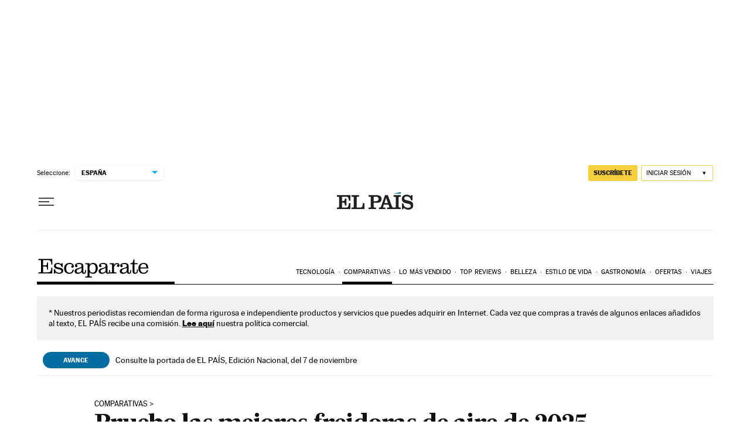

--- FILE ---
content_type: text/javascript
request_url: https://static.elpais.com/dist/resources/js/f2cfd5c893f96de114da1937a61cf548/ENP-button-escaparate.js
body_size: 745
content:
"use strict";(window.webpackChunkElPais_PageBuilder_Fusion_Features_=window.webpackChunkElPais_PageBuilder_Fusion_Features_||[]).push([[235],{491:function(e,r,t){t.r(r);var n=t(461),a=t(12),o=t(3);function i(e){return i="function"==typeof Symbol&&"symbol"==typeof Symbol.iterator?function(e){return typeof e}:function(e){return e&&"function"==typeof Symbol&&e.constructor===Symbol&&e!==Symbol.prototype?"symbol":typeof e},i(e)}function c(e,r){for(var t=0;t<r.length;t++){var n=r[t];n.enumerable=n.enumerable||!1,n.configurable=!0,"value"in n&&(n.writable=!0),Object.defineProperty(e,u(n.key),n)}}function u(e){var r=function(e,r){if("object"!=i(e)||!e)return e;var t=e[Symbol.toPrimitive];if(void 0!==t){var n=t.call(e,r||"default");if("object"!=i(n))return n;throw new TypeError("@@toPrimitive must return a primitive value.")}return("string"===r?String:Number)(e)}(e,"string");return"symbol"==i(r)?r:r+""}var f=function(){return e=function e(){!function(e,r){if(!(e instanceof r))throw new TypeError("Cannot call a class as a function")}(this,e),(0,o.ch)(o.ld,this.updateLinks)},r=[{key:"updateLinks",value:function(){var e,r,t=window.DTM||{},o=(null===(e=t.pageDataLayer)||void 0===e?void 0:e.pageInstanceID)||"",i=(null===(r=t.pageDataLayer)||void 0===r?void 0:r.canonicalURL)||"";o&&document.querySelectorAll("[data-".concat(n.cf,"]")).forEach(function(e){var r=null==e?void 0:e.dataset[n.cf],t="";if(r===n.uS)t=(0,a.Zt)(e.href,"clickref2",o);else if(r===n.wn){var c="url(";t=e.href.replace(c,"epi2(".concat(o,")").concat(c))}else if(r===n.Zw){var u=(0,a.P3)(e.href,"r");t=(0,a.Zt)((0,a.j7)(e.href,"r"),"r","".concat(u,"-").concat(o))}else if(r===n.hR){var f=new URLSearchParams(e.href).get("tag");t=f?(0,a.Zt)(e.href,"asc_campaign",f):e.href,t=i?(0,a.Zt)(t,"asc_refurl",i):t}t&&(e.href=t)})}}],r&&c(e.prototype,r),t&&c(e,t),Object.defineProperty(e,"prototype",{writable:!1}),e;var e,r,t}();r.default=f}}]);

--- FILE ---
content_type: application/javascript; charset=utf-8
request_url: https://fundingchoicesmessages.google.com/f/AGSKWxXwdurU-c07uVuLBq2aPTJFTndukBgfHPCKDKm0JLezi5kM2fgtuCVNptC6Bltr3hoPiy8HyzGQPYVvrzFpMlMe8bVTX3z9bmGJcv0VGWO_P-mNFu2Oo_K_iiDAeeqdGYu0DAz3hZb9963B9kKM_i2OJU2K2cbhj4ecOJ9gK3TwtBCmQHpm8J94K1x5/_/admaven.js_content_ad./adf.cgi?/ad_manager.-intern-ads/
body_size: -1282
content:
window['0abe8eb0-e6cd-4b2e-b9b6-4747d2c528b3'] = true;

--- FILE ---
content_type: image/svg+xml
request_url: https://static.elpais.com/dist/resources/images/sections/escaparate/logo-escaparate-enp.svg
body_size: 3027
content:
<?xml version="1.0" encoding="UTF-8"?>
<svg width="148px" height="26px" viewBox="0 0 148 26" version="1.1" xmlns="http://www.w3.org/2000/svg" xmlns:xlink="http://www.w3.org/1999/xlink">
    <title>logos-escaparate</title>
    <g id="Page-1" stroke="none" stroke-width="1" fill="none" fill-rule="evenodd">
        <g id="logos-escaparate" transform="translate(0.000000, 0.219000)" fill="#000000" fill-rule="nonzero">
            <path d="M18.747,19.527 L18.747,11.52 L17.28,11.52 L17.28,11.578 C17.28,14.083 17.108,15.898 16.073,16.935 C15.383,17.626 14.491,18.001 12.421,18.001 L6.297,18.001 L6.297,10.138 L8.97,10.138 C11.27,10.138 11.557,10.828 11.672,14.343 L13.024,14.343 L13.024,4.694 L11.672,4.694 C11.587,7.949 11.271,8.641 8.971,8.641 L6.297,8.641 L6.297,1.527 L12.421,1.527 C14.692,1.527 15.785,2.074 16.446,3.025 C17.166,4.061 17.28,5.617 17.28,7.402 L17.28,7.46 L18.747,7.46 L18.747,0 L0,0 L0,1.498 L2.07,1.498 C2.731,1.498 3.105,1.613 3.307,1.844 C3.52,2.084 3.56,2.374 3.565,3.038 L3.565,16.33 C3.565,17.108 3.537,17.425 3.307,17.684 C3.105,17.914 2.731,18.029 2.07,18.029 L0,18.029 L0,19.527 L18.747,19.527 L18.747,19.527 Z M27.865,19.987 C31.056,19.987 33.299,18.49 33.299,15.725 C33.299,13.248 31.459,12.298 28.181,11.607 L26.283,11.203 C24.242,10.771 23.408,10.166 23.408,8.87 C23.408,7.747 24.271,6.797 26.312,6.797 C28.9,6.797 30.884,8.582 31.142,11.002 L32.552,11.002 L32.552,5.702 L31.085,5.702 L30.826,7.113 L30.769,7.113 C30.222,6.48 28.641,5.357 26.082,5.357 C23.006,5.357 20.964,6.941 20.964,9.417 C20.964,12.067 22.833,12.874 25.594,13.479 L27.376,13.853 C29.82,14.372 30.912,14.89 30.912,16.273 C30.912,17.713 29.734,18.548 27.663,18.548 C24.989,18.548 22.747,16.878 22.43,13.911 L20.907,13.911 L20.907,19.613 L22.488,19.613 L22.776,18.087 L22.833,18.087 C23.581,18.951 25.392,19.987 27.865,19.987 L27.865,19.987 Z M41.382,19.987 C44.746,19.987 47.162,18.145 47.65,14.487 L45.896,14.487 C45.465,16.82 44.372,18.49 41.698,18.49 C38.507,18.49 37.299,15.754 37.299,12.672 C37.299,9.562 38.535,6.768 42.014,6.768 C44.228,6.768 45.292,7.661 45.752,8.582 L45.752,8.641 C44.803,8.699 44.142,9.275 44.142,10.196 C44.142,11.146 44.803,11.78 45.781,11.78 C46.874,11.78 47.564,11.003 47.564,9.735 C47.564,8.353 46.902,7.23 45.81,6.452 C44.775,5.703 43.423,5.358 41.784,5.358 C37.932,5.358 34.481,7.892 34.481,12.673 C34.481,17.541 37.615,19.989 41.381,19.989 L41.382,19.987 Z M61.023,19.987 C63.749,19.987 63.976,18.035 63.985,15.93 L63.985,14.861 L62.605,14.861 L62.605,16.328 C62.599,17.338 62.521,18.605 61.426,18.605 C60.678,18.605 60.477,18.029 60.477,16.992 L60.477,9.562 C60.477,6.509 58.206,5.385 54.842,5.385 C53.548,5.385 51.88,5.702 50.702,6.422 C49.81,6.969 49.149,7.862 49.149,9.043 C49.149,10.397 50.04,10.973 50.931,10.973 C51.823,10.973 52.571,10.454 52.571,9.475 C52.571,8.525 51.823,8.006 50.931,8.035 L50.931,7.977 C51.765,7.171 53.088,6.825 54.611,6.825 C56.596,6.825 58.033,7.488 58.033,9.187 C58.033,10.887 56.854,11.261 55.129,11.779 L54.18,12.067 C53.72,12.206 53.248,12.342 52.781,12.489 L52.433,12.601 C50.411,13.269 48.603,14.192 48.603,16.388 C48.603,18.893 50.471,19.988 52.944,19.988 C55.848,19.988 57.401,18.605 58.091,17.54 L58.119,17.54 C58.349,19.037 59.097,19.988 61.023,19.988 L61.023,19.987 Z M53.95,18.404 C52.283,18.404 51.334,17.626 51.334,16.244 C51.334,14.948 52.168,14.314 54.497,13.421 L56.021,12.845 C56.768,12.557 57.371,12.385 58.033,11.952 L58.033,14.661 C58.033,16.849 56.136,18.405 53.95,18.405 L53.95,18.404 Z M71.924,24.999 L71.924,23.617 L70.084,23.617 C69.423,23.617 69.049,23.502 68.848,23.271 C68.618,23.012 68.589,22.695 68.589,21.918 L68.589,17.54 L68.647,17.54 C69.25,18.548 70.774,19.93 73.592,19.93 C77.617,19.93 79.802,16.532 79.802,12.528 C79.802,8.15 77.416,5.357 73.592,5.357 C70.659,5.357 69.192,6.941 68.647,8.035 L68.589,8.035 L68.589,5.702 L63.011,5.702 L63.011,7.085 L64.592,7.085 C65.254,7.085 65.628,7.2 65.829,7.43 C66.059,7.69 66.088,8.006 66.088,8.784 L66.088,21.918 C66.088,22.695 66.058,23.012 65.828,23.271 C65.628,23.501 65.254,23.617 64.592,23.617 L63.011,23.617 L63.011,24.999 L71.924,24.999 L71.924,24.999 Z M72.874,18.375 C69.998,18.375 68.531,15.696 68.531,12.615 C68.531,9.533 69.883,6.912 72.873,6.912 C75.72,6.912 77.013,9.332 77.013,12.557 C77.013,15.84 75.72,18.375 72.873,18.375 L72.874,18.375 Z M93.377,19.988 C96.039,19.988 96.317,18.125 96.337,16.076 L96.339,15.783 L96.339,14.861 L94.959,14.861 L94.959,16.101 C94.959,17.137 94.959,18.606 93.779,18.606 C93.032,18.606 92.831,18.03 92.831,16.993 L92.831,9.563 C92.831,6.51 90.559,5.386 87.195,5.386 C85.902,5.386 84.234,5.703 83.055,6.423 C82.164,6.97 81.502,7.863 81.502,9.044 C81.502,10.398 82.394,10.974 83.285,10.974 C84.176,10.974 84.924,10.455 84.924,9.476 C84.924,8.526 84.176,8.007 83.285,8.036 L83.285,7.977 C84.119,7.171 85.442,6.825 86.965,6.825 C88.949,6.825 90.387,7.488 90.387,9.187 C90.387,10.887 89.208,11.261 87.483,11.779 L86.534,12.067 C86.419,12.102 86.304,12.137 86.187,12.171 L85.837,12.275 L85.486,12.38 C83.202,13.074 80.956,13.941 80.956,16.388 C80.956,18.893 82.826,19.988 85.298,19.988 C88.202,19.988 89.754,18.605 90.444,17.54 L90.474,17.54 C90.704,19.037 91.451,19.988 93.377,19.988 L93.377,19.988 Z M86.304,18.404 C84.636,18.404 83.688,17.626 83.688,16.244 C83.688,14.948 84.521,14.314 86.85,13.421 L88.374,12.845 C89.122,12.557 89.726,12.385 90.387,11.952 L90.387,14.661 C90.387,16.849 88.489,18.405 86.304,18.405 L86.304,18.404 Z M104.796,19.527 L104.796,18.145 L103.013,18.145 C102.352,18.145 101.978,18.029 101.777,17.799 C101.547,17.539 101.517,17.223 101.517,16.445 L101.517,12.701 C101.517,10.714 102.639,6.941 105.716,6.941 C106.693,6.941 107.153,7.286 107.354,7.631 L107.354,7.661 C106.348,7.574 105.544,8.179 105.544,9.187 C105.544,10.109 106.204,10.685 107.154,10.685 C108.332,10.685 109.051,9.85 109.051,8.611 C109.051,7.805 108.821,7.113 108.361,6.595 C107.815,5.961 106.981,5.558 105.773,5.558 C103.214,5.558 101.92,7.43 101.547,8.525 L101.489,8.525 L101.489,5.701 L95.939,5.701 L95.939,7.084 L97.521,7.084 C98.182,7.084 98.556,7.199 98.758,7.429 C98.971,7.67 99.011,7.96 99.016,8.623 L99.016,16.444 C99.016,17.222 98.988,17.539 98.758,17.798 C98.556,18.028 98.182,18.144 97.521,18.144 L95.94,18.144 L95.94,19.526 L104.796,19.526 L104.796,19.527 Z M121.821,19.987 C124.483,19.987 124.761,18.125 124.781,16.077 L124.782,15.783 L124.782,14.861 L123.402,14.861 L123.402,16.101 C123.402,17.137 123.402,18.606 122.223,18.606 C121.476,18.606 121.274,18.03 121.274,16.993 L121.274,9.563 C121.274,6.51 119.003,5.386 115.639,5.386 C114.345,5.386 112.677,5.703 111.499,6.423 C110.607,6.97 109.946,7.863 109.946,9.044 C109.946,10.398 110.837,10.974 111.729,10.974 C112.619,10.974 113.367,10.455 113.367,9.476 C113.367,8.526 112.62,8.007 111.729,8.036 L111.729,7.977 C112.562,7.171 113.885,6.825 115.409,6.825 C117.393,6.825 118.83,7.488 118.83,9.187 C118.83,10.887 117.651,11.261 115.926,11.779 L114.978,12.067 L114.63,12.171 L114.28,12.275 L113.929,12.38 C111.646,13.074 109.399,13.941 109.399,16.388 C109.399,18.893 111.269,19.988 113.741,19.988 C116.645,19.988 118.198,18.605 118.888,17.54 L118.917,17.54 C119.147,19.037 119.894,19.988 121.821,19.988 L121.821,19.987 Z M114.748,18.404 C113.08,18.404 112.131,17.626 112.131,16.244 C112.131,14.948 112.965,14.314 115.294,13.421 L116.818,12.845 C117.565,12.557 118.169,12.385 118.83,11.952 L118.83,14.661 C118.83,16.849 116.933,18.405 114.748,18.405 L114.748,18.404 Z M130.048,19.988 C131.514,19.988 132.463,19.527 133.008,18.692 C133.526,17.914 133.699,16.82 133.699,15.293 L133.699,14.113 L132.319,14.113 L132.319,15.466 C132.319,17.77 131.859,18.548 130.622,18.548 C129.53,18.548 129.127,17.885 129.127,16.762 L129.127,7.027 L133.325,7.027 L133.325,5.702 L129.127,5.702 L129.127,0.777 L127.575,0.777 C127.488,3.542 127.115,5.76 123.981,5.76 L123.866,5.76 L123.866,7.027 L126.626,7.027 L126.626,16.992 C126.626,19.009 127.603,19.988 130.047,19.988 L130.048,19.988 Z M141.265,19.988 C144.772,19.988 146.957,18.116 147.648,15.063 L145.808,15.063 C145.146,17.194 143.881,18.49 141.495,18.49 C138.217,18.49 137.095,15.783 137.095,12.816 L147.791,12.816 C147.906,8.669 146.095,5.356 141.38,5.356 C137.095,5.356 134.393,8.208 134.393,12.643 C134.393,17.338 137.182,19.988 141.265,19.988 L141.265,19.988 Z M145.117,11.434 L137.095,11.434 C137.153,9.014 138.447,6.71 141.293,6.71 C143.967,6.71 145.117,8.813 145.117,11.434 L145.117,11.434 Z" id="Shape"></path>
        </g>
    </g>
</svg>

--- FILE ---
content_type: application/javascript; charset=utf-8
request_url: https://fundingchoicesmessages.google.com/f/AGSKWxVi2jhkNQq5IS6kjls1AgbCUhtE5wSxJyG13WxOt6V3Pl4POznUwBNOloj5dZYgamjYc_2MTLb5FvTGp4GYDKD8O-CYupI48GPt7HLXGVMSU2czgqaEa1kCuEb32xiEC731Lrc=?fccs=W251bGwsbnVsbCxudWxsLG51bGwsbnVsbCxudWxsLFsxNzYyNDgyMTkzLDk5NTAwMDAwMF0sbnVsbCxudWxsLG51bGwsW251bGwsWzcsNl0sbnVsbCxudWxsLG51bGwsbnVsbCxudWxsLG51bGwsbnVsbCxudWxsLG51bGwsMV0sImh0dHBzOi8vZWxwYWlzLmNvbS9lc2NhcGFyYXRlL2NvbXBhcmF0aXZhcy8yMDI1LTA5LTE1L21lam9yLWZyZWlkb3JhLWRlLWFpcmUuaHRtbCIsbnVsbCxbWzgsIlBRVzFTR3lDeEkwIl0sWzksImVuLVVTIl0sWzE2LCJbMSwxLDFdIl0sWzE5LCIyIl0sWzE3LCJbMF0iXSxbMjQsIiJdLFsyOSwiZmFsc2UiXV1d
body_size: 110
content:
if (typeof __googlefc.fcKernelManager.run === 'function') {"use strict";this.default_ContributorServingResponseClientJs=this.default_ContributorServingResponseClientJs||{};(function(_){var window=this;
try{
var ap=function(a){this.A=_.t(a)};_.u(ap,_.J);var bp=function(a){this.A=_.t(a)};_.u(bp,_.J);bp.prototype.getWhitelistStatus=function(){return _.F(this,2)};var cp=function(a){this.A=_.t(a)};_.u(cp,_.J);var dp=_.Tc(cp),ep=function(a,b,c){this.B=a;this.j=_.A(b,ap,1);this.l=_.A(b,_.Ak,3);this.G=_.A(b,bp,4);a=this.B.location.hostname;this.F=_.Cg(this.j,2)&&_.O(this.j,2)!==""?_.O(this.j,2):a;a=new _.Lg(_.Bk(this.l));this.C=new _.Wg(_.q.document,this.F,a);this.console=null;this.o=new _.Xo(this.B,c,a)};
ep.prototype.run=function(){if(_.O(this.j,3)){var a=this.C,b=_.O(this.j,3),c=_.Yg(a),d=new _.Rg;b=_.hg(d,1,b);c=_.D(c,1,b);_.bh(a,c)}else _.Zg(this.C,"FCNEC");_.Zo(this.o,_.A(this.l,_.we,1),this.l.getDefaultConsentRevocationText(),this.l.getDefaultConsentRevocationCloseText(),this.l.getDefaultConsentRevocationAttestationText(),this.F);_.$o(this.o,_.F(this.G,1),this.G.getWhitelistStatus());var e;a=(e=this.B.googlefc)==null?void 0:e.__executeManualDeployment;a!==void 0&&typeof a==="function"&&_.Do(this.o.D,
"manualDeploymentApi")};var fp=function(){};fp.prototype.run=function(a,b,c){var d;return _.v(function(e){d=dp(b);(new ep(a,d,c)).run();return e.return({})})};_.Ek(7,new fp);
}catch(e){_._DumpException(e)}
}).call(this,this.default_ContributorServingResponseClientJs);
// Google Inc.

//# sourceURL=/_/mss/boq-content-ads-contributor/_/js/k=boq-content-ads-contributor.ContributorServingResponseClientJs.en_US.PQW1SGyCxI0.es5.O/d=1/exm=ad_blocking_detection_executable,kernel_loader,loader_js_executable/ed=1/rs=AJlcJMx_L4kXXJMlrStG0ivN7nw0f3YwaA/m=cookie_refresh_executable
__googlefc.fcKernelManager.run('\x5b\x5b\x5b7,\x22\x5b\x5bnull,\\\x22elpais.com\\\x22,\\\x22AKsRol8zcut9fAQqfVAeXx-JC_4DXr_nCEHozCX1YUa7qjemMFKp3r_A0CzwlLxR0hChnuCc51K5xGPVqqAND5Zyl90DjS0TuMt97Xq_aC8M4V6Ca2iBfzrpSi9cTzgldTzPaMOaVrrE1p01tw3ecxgKNfJowz8Qqw\\\\u003d\\\\u003d\\\x22\x5d,null,\x5b\x5bnull,null,null,\\\x22https:\/\/fundingchoicesmessages.google.com\/f\/AGSKWxXWGBktgcxXNKVMTic-1xS_PAsnrA8aCdK3kYRjcQ-UKjzNMo-Vlo6h_jM_bPLNnvxWfrWoWZgAwkHyiGlKEB9a3KbVxPYNai1UZGRasOWhwOFdcDDIJFH3lPT_25Dm8t24xYs\\\\u003d\\\x22\x5d,null,null,\x5bnull,null,null,\\\x22https:\/\/fundingchoicesmessages.google.com\/el\/AGSKWxUgyKtNvrcdegsjmgJv01ok6yxLHUKCsSyzdzpW1bNIiOSmMWC6BSaxe3QFZJgcC7SckyJllLeNgaFUcx2BHZHkoI_8Vqnx-8wl08tLzyCooi1h3wuDk5ezq8h4C25gi5e5_9A\\\\u003d\\\x22\x5d,null,\x5bnull,\x5b7,6\x5d,null,null,null,null,null,null,null,null,null,1\x5d\x5d,\x5b3,1\x5d\x5d\x22\x5d\x5d,\x5bnull,null,null,\x22https:\/\/fundingchoicesmessages.google.com\/f\/AGSKWxUpvoTO88kYeTVj59CXVy-4p4snpqJgUXqBj7FBteXgA5BeGa08XNnkmVEVxYGDAJT1zMktuDQKWtSU_enARvutjcnHWpHDel_3nr7XwaiOUkb8BF1eSABKO-7NSAzR-8iYHJ8\\u003d\x22\x5d\x5d');}

--- FILE ---
content_type: text/javascript
request_url: https://static.elpais.com/dist/resources/js/f2cfd5c893f96de114da1937a61cf548/ENP-comments.js
body_size: 4528
content:
"use strict";(window.webpackChunkElPais_PageBuilder_Fusion_Features_=window.webpackChunkElPais_PageBuilder_Fusion_Features_||[]).push([[125],{490:function(e,t,n){n.r(t),n.d(t,{default:function(){return u}});var o=n(3),i=n(21),r=n(6);function a(e){return a="function"==typeof Symbol&&"symbol"==typeof Symbol.iterator?function(e){return typeof e}:function(e){return e&&"function"==typeof Symbol&&e.constructor===Symbol&&e!==Symbol.prototype?"symbol":typeof e},a(e)}function s(e,t){for(var n=0;n<t.length;n++){var o=t[n];o.enumerable=o.enumerable||!1,o.configurable=!0,"value"in o&&(o.writable=!0),Object.defineProperty(e,c(o.key),o)}}function c(e){var t=function(e,t){if("object"!=a(e)||!e)return e;var n=e[Symbol.toPrimitive];if(void 0!==n){var o=n.call(e,t||"default");if("object"!=a(o))return o;throw new TypeError("@@toPrimitive must return a primitive value.")}return("string"===t?String:Number)(e)}(e,"string");return"symbol"==a(t)?t:t+""}var u=function(){return e=function e(){!function(e,t){if(!(e instanceof t))throw new TypeError("Cannot call a class as a function")}(this,e),this.init(),this.disqusLoaded=!1},(t=[{key:"init",value:function(){var e;return!(null!==(e=new URLSearchParams(window.location.search).get("NOCOMMENTS"))&&void 0!==e&&e)&&((0,r.Bz)()?(this.loadEskup(),null):(this.loadDisqus(),null))}},{key:"loadEskup",value:function(){(0,i.cQ)(function(){return n.e(767).then(n.bind(n,518))}).then(function(e){window.ENP.commentsService=new e,(0,i.cQ)(function(){return n.e(125).then(n.bind(n,519))}).then(function(){window.ENP.commentsService.fetchCommentCounts()})})}},{key:"loadDisqus",value:function(){var e=this;(0,i.cQ)(function(){return n.e(125).then(n.bind(n,520))}).then(function(){document.addEventListener(o.k0,function(){e.disqusLoaded||(0,i.cQ)(function(){return n.e(125).then(n.bind(n,521))}).then(function(t){var n,o,i,a=null===(n=window.ENP)||void 0===n||null===(n=n.siteProperties)||void 0===n?void 0:n.disqusEmbedUrl,s=null===(o=window.ENP)||void 0===o||null===(o=o.siteProperties)||void 0===o?void 0:o.disqusEndpointSso,c=null===(i=window.ENP)||void 0===i||null===(i=i.siteProperties)||void 0===i?void 0:i.conditionToComment;e.disqusLoaded=!0,window.ENP.disqusUserScript=new t,window.ENP.disqusUserScript.init({pathUser:"ENP.user.userData",fieldToComment:c,endpointSso:s,scriptUrl:a,isDev:(0,r.Cu)()})})})})}}])&&s(e.prototype,t),a&&s(e,a),Object.defineProperty(e,"prototype",{writable:!1}),e;var e,t,a}()},519:function(e,t,n){n.r(t),n.d(t,{default:function(){return p}});var o=n(12);var i={initializeEskupScript:function(e,t,n,i){var r=document.createElement("script");r.type="text/javascript",r.src="".concat(e,"?").concat((0,o.vA)(t)),r.addEventListener("load",function(){ESKUP.initGhvWidgetESKUP(n),r.remove(),i&&i()}),document.head.appendChild(r)}},r=n(19),a=n(3),s=n(4),c=n(5),u=n(10);function l(e){return l="function"==typeof Symbol&&"symbol"==typeof Symbol.iterator?function(e){return typeof e}:function(e){return e&&"function"==typeof Symbol&&e.constructor===Symbol&&e!==Symbol.prototype?"symbol":typeof e},l(e)}function d(e,t){for(var n=0;n<t.length;n++){var o=t[n];o.enumerable=o.enumerable||!1,o.configurable=!0,"value"in o&&(o.writable=!0),Object.defineProperty(e,v(o.key),o)}}function f(e,t){var n=Object.keys(e);if(Object.getOwnPropertySymbols){var o=Object.getOwnPropertySymbols(e);t&&(o=o.filter(function(t){return Object.getOwnPropertyDescriptor(e,t).enumerable})),n.push.apply(n,o)}return n}function m(e){for(var t=1;t<arguments.length;t++){var n=null!=arguments[t]?arguments[t]:{};t%2?f(Object(n),!0).forEach(function(t){h(e,t,n[t])}):Object.getOwnPropertyDescriptors?Object.defineProperties(e,Object.getOwnPropertyDescriptors(n)):f(Object(n)).forEach(function(t){Object.defineProperty(e,t,Object.getOwnPropertyDescriptor(n,t))})}return e}function h(e,t,n){return(t=v(t))in e?Object.defineProperty(e,t,{value:n,enumerable:!0,configurable:!0,writable:!0}):e[t]=n,e}function v(e){var t=function(e,t){if("object"!=l(e)||!e)return e;var n=e[Symbol.toPrimitive];if(void 0!==n){var o=n.call(e,t||"default");if("object"!=l(o))return o;throw new TypeError("@@toPrimitive must return a primitive value.")}return("string"===t?String:Number)(e)}(e,"string");return"symbol"==l(t)?t:t+""}var p=function(){return e=function e(){var t;!function(e,t){if(!(e instanceof t))throw new TypeError("Cannot call a class as a function")}(this,e),this.config=function(e){var t,n;switch(e||(null===(t=window.globalContent)||void 0===t?void 0:t.website)||(null===(n=window.ENP)||void 0===n||null===(n=n.globalContent)||void 0===n?void 0:n.website)){case s.kv:return m(m({},u.LV),{},{eskupLanguageId:"pt-br"});case s.ju:return m(m({},u.LV),{},{eskupLanguageId:"en"});case s.Rx:return m(m({},u.Ye),{},{site:s.Rx});default:return u.LV}}(null===(t=window)||void 0===t||null===(t=t.ENP)||void 0===t||null===(t=t.globalContent)||void 0===t?void 0:t.website),this.domLoaded=this.domLoaded.bind(this),this.addEvents=this.addEvents.bind(this),this.createIframe=this.createIframe.bind(this),this.toggleExpanded=this.toggleExpanded.bind(this),this.iframeContainer=null,this.closeButton=null,this.commentsBar=null,this.commentCount=0,this.expanded=!1,this.loaded=!1,document.addEventListener(a.iz,this.initData.bind(this))},t=[{key:"initData",value:function(){var e,t,n=this;this.threadId=null===(e=window)||void 0===e||null===(e=e.ENP)||void 0===e||null===(e=e.globalContent)||void 0===e||null===(e=e.comments)||void 0===e?void 0:e.external_id,this.shouldDisplay=null===(t=window)||void 0===t||null===(t=t.ENP)||void 0===t||null===(t=t.globalContent)||void 0===t||null===(t=t.comments)||void 0===t?void 0:t.display_comments,this.shouldDisplay&&(window.ENP.commentsService.registerCallback(this.threadId,function(e){n.commentCount=e;var t=document.getElementById(u.yA),o=document.getElementById(u.iZ);e>0&&(t&&(t.innerHTML=" ".concat(e)),o&&(o.innerHTML="- ".concat(e)))}),this.fillInSubscribeUrl()),this.URLParams={gcss:this.config.commentsCssUrl,gla:this.config.eskupLanguageId,ghi:this.threadId,vCom:"1",gjs:"1",gll:"1",gcid:"".concat(u.S4).concat(this.threadId)},this.iframeParams=m(m({},this.URLParams),{},{gurl:encodeURIComponent(window.location.href),gcid:"".concat(u.S4).concat(this.threadId),scr:1}),(0,c.HO)()?this.domLoaded():document.addEventListener(a.RG,this.domLoaded),window.addEventListener("load",function(){n.getIsOpen()||"#comentarios"!==window.location.hash&&window.location.hash!=="#a_comentarios_noticia_".concat(n.threadId)||n.toggleExpanded()}),document.addEventListener(a.K8,function(){n.getIsOpen()||n.toggleExpanded()})}},{key:"domLoaded",value:function(){this.iframeContainer=document.getElementById(u.S_),"#comentarios"!==window.location.hash&&window.location.hash!=="#".concat(u.S4).concat(this.threadId)||this.toggleExpanded(),this.iframeContainer&&this.addEvents();var e=(0,c.x3)(),t=(0,c.iE)();this.shouldDisplay&&e&&t&&(0,r.BM)({cssId:u.z_,value:"none"})}},{key:"createIframe",value:function(){if(this.iframeContainer){var e=document.createElement("iframe");e.setAttribute("id","".concat(u.S4).concat(this.threadId)),e.className="me_iframe",e.setAttribute("src","".concat(this.config.commentsIframeUrl).concat((0,o.vA)(this.iframeParams))),this.iframeContainer.innerHTML="",this.iframeContainer.appendChild(e)}}},{key:"addEvents",value:function(){this.commentsBar=document.getElementById(u.fI),this.closeButton=document.getElementById(u.DU),this.commentsBar&&this.commentsBar.addEventListener("click",this.toggleExpanded),this.closeButton&&this.closeButton.addEventListener("click",this.toggleExpanded)}},{key:"toggleExpanded",value:function(e){var t,n=this;if("A"!==(null==e||null===(t=e.target)||void 0===t?void 0:t.tagName)){var o=!this.getIsOpen();o&&!this.loaded&&(this.createIframe(),i.initializeEskupScript(this.config.commentsJsUrl,this.URLParams,"".concat(u.S4).concat(this.threadId),function(){n.loaded=!0})),o?this.openDiv():this.closeDiv();var a=document.querySelector("div [id^='btn_share_comments']").id;(0,r.hX)({idContainer:u.NW,discardedIds:[u.fI,a,u.DU,u.yA],idCloseBtn:u.DU,funcClose:this.closeDiv})}}},{key:"openDiv",value:function(){(0,r.p1)({cssId:u.JS,cssClass:u.zm}),document.body.classList.add(u.bF)}},{key:"closeDiv",value:function(){(0,r.p1)({cssId:u.JS,cssClass:u.zm}),document.body.classList.remove(u.bF),window.location.hash="",window.history.pushState("",document.title,"".concat(window.location.pathname+window.location.search))}},{key:"fillInSubscribeUrl",value:function(){var e=document.getElementById(u.TC);e&&(e.href=e.href.replace("backURL=NaN","backURL=".concat(encodeURIComponent(document.location.href))))}},{key:"getIsOpen",value:function(){return document.getElementById(u.JS).classList.contains("me--a")}}],t&&d(e.prototype,t),n&&d(e,n),Object.defineProperty(e,"prototype",{writable:!1}),e;var e,t,n}()},520:function(e,t,n){n.r(t),n.d(t,{default:function(){return h}});var o=n(19),i=n(3),r=n(4),a=n(5),s=n(10);function c(e){return c="function"==typeof Symbol&&"symbol"==typeof Symbol.iterator?function(e){return typeof e}:function(e){return e&&"function"==typeof Symbol&&e.constructor===Symbol&&e!==Symbol.prototype?"symbol":typeof e},c(e)}function u(e,t){for(var n=0;n<t.length;n++){var o=t[n];o.enumerable=o.enumerable||!1,o.configurable=!0,"value"in o&&(o.writable=!0),Object.defineProperty(e,m(o.key),o)}}function l(e,t){var n=Object.keys(e);if(Object.getOwnPropertySymbols){var o=Object.getOwnPropertySymbols(e);t&&(o=o.filter(function(t){return Object.getOwnPropertyDescriptor(e,t).enumerable})),n.push.apply(n,o)}return n}function d(e){for(var t=1;t<arguments.length;t++){var n=null!=arguments[t]?arguments[t]:{};t%2?l(Object(n),!0).forEach(function(t){f(e,t,n[t])}):Object.getOwnPropertyDescriptors?Object.defineProperties(e,Object.getOwnPropertyDescriptors(n)):l(Object(n)).forEach(function(t){Object.defineProperty(e,t,Object.getOwnPropertyDescriptor(n,t))})}return e}function f(e,t,n){return(t=m(t))in e?Object.defineProperty(e,t,{value:n,enumerable:!0,configurable:!0,writable:!0}):e[t]=n,e}function m(e){var t=function(e,t){if("object"!=c(e)||!e)return e;var n=e[Symbol.toPrimitive];if(void 0!==n){var o=n.call(e,t||"default");if("object"!=c(o))return o;throw new TypeError("@@toPrimitive must return a primitive value.")}return("string"===t?String:Number)(e)}(e,"string");return"symbol"==c(t)?t:t+""}var h=function(){return e=function e(){var t,n;!function(e,t){if(!(e instanceof t))throw new TypeError("Cannot call a class as a function")}(this,e),this.config=function(e){var t,n;switch(e||(null===(t=window.globalContent)||void 0===t?void 0:t.website)||(null===(n=window.ENP)||void 0===n||null===(n=n.globalContent)||void 0===n?void 0:n.website)){case r.kv:return d(d({},s.LV),{},{eskupLanguageId:"pt-br"});case r.ju:return d(d({},s.LV),{},{eskupLanguageId:"en"});case r.Rx:return d(d({},s.Ye),{},{site:r.Rx});default:return s.LV}}(null===(t=window)||void 0===t||null===(t=t.ENP)||void 0===t||null===(t=t.globalContent)||void 0===t?void 0:t.website),this.shouldDisplay=null===(n=window)||void 0===n||null===(n=n.ENP)||void 0===n||null===(n=n.globalContent)||void 0===n||null===(n=n.comments)||void 0===n?void 0:n.display_comments,this.domLoaded=this.domLoaded.bind(this),this.addEvents=this.addEvents.bind(this),this.toggleExpanded=this.toggleExpanded.bind(this),this.iframeContainer=null,this.closeButton=null,this.commentsBar=null,this.expanded=!1,this.initData()},t=[{key:"initData",value:function(){var e=this;(0,a.HO)()&&this.domLoaded(),window.addEventListener(i.O2,this.domLoaded),window.addEventListener("load",function(){e.getIsOpen()||"#comentarios"!==window.location.hash&&window.location.hash!=="#a_comentarios_noticia_".concat(e.threadId)&&!e.checkUrlShare()||e.toggleExpanded()}),document.addEventListener(i.K8,function(){e.getIsOpen()||e.toggleExpanded()}),(0,i.BI)(i.iz)}},{key:"checkUrlShare",value:function(){return window.location.hash.includes("#comment-")}},{key:"domLoaded",value:function(){var e=this,t=s.$B;this.iframeContainer=document.getElementById(t),this.iframeContainer&&this.addEvents(),(0,a.LN)().then(function(t){var n=(0,a.x3)();e.shouldDisplay&&n&&t&&(0,o.BM)({cssId:s.z_,value:"none"}),e.hideCompleteDataElement(t)})}},{key:"hideCompleteDataElement",value:function(e){var t=!(!(0,a.TA)()&&e),n=document.querySelector(s.M1);t&&n&&(n.style.display="none")}},{key:"addEvents",value:function(){this.commentsBar=document.getElementById(s.fI),this.closeButton=document.getElementById(s.DU),this.commentsBar&&this.commentsBar.addEventListener("click",this.toggleExpanded),this.closeButton&&this.closeButton.addEventListener("click",this.toggleExpanded)}},{key:"toggleExpanded",value:function(e){var t;if((0,i.BI)(i.k0),"A"!==(null==e||null===(t=e.target)||void 0===t?void 0:t.tagName)){this.getIsOpen()?this.closeDiv():this.openDiv();var n=document.querySelector("div [id^='btn_share_comments']").id;(0,o.hX)({idContainer:s.NW,discardedIds:[s.fI,n,s.DU,s.yA,s.HA],idCloseBtn:s.DU,funcClose:this.closeDiv})}}},{key:"openDiv",value:function(){(0,o.p1)({cssId:s.JS,cssClass:s.zm}),document.body.classList.add(s.bF)}},{key:"closeDiv",value:function(){(0,o.p1)({cssId:s.JS,cssClass:s.zm}),document.body.classList.remove(s.bF),window.location.hash="",window.history.pushState("",document.title,"".concat(window.location.pathname+window.location.search))}},{key:"getIsOpen",value:function(){return document.getElementById(s.JS).classList.contains("me--a")}}],t&&u(e.prototype,t),n&&u(e,n),Object.defineProperty(e,"prototype",{writable:!1}),e;var e,t,n}()},521:function(e,t,n){var o;Object.defineProperty(t,"__esModule",{value:!0}),t.default=void 0;var i=((o=n(522))&&o.__esModule?o:{default:o}).default;t.default=i},522:function(e){function t(e){return t="function"==typeof Symbol&&"symbol"==typeof Symbol.iterator?function(e){return typeof e}:function(e){return e&&"function"==typeof Symbol&&e.constructor===Symbol&&e!==Symbol.prototype?"symbol":typeof e},t(e)}function n(e,t){return function(e){if(Array.isArray(e))return e}(e)||function(e,t){var n=null==e?null:"undefined"!=typeof Symbol&&e[Symbol.iterator]||e["@@iterator"];if(null!=n){var o,i,r,a,s=[],c=!0,u=!1;try{if(r=(n=n.call(e)).next,0===t){if(Object(n)!==n)return;c=!1}else for(;!(c=(o=r.call(n)).done)&&(s.push(o.value),s.length!==t);c=!0);}catch(e){u=!0,i=e}finally{try{if(!c&&null!=n.return&&(a=n.return(),Object(a)!==a))return}finally{if(u)throw i}}return s}}(e,t)||function(e,t){if(!e)return;if("string"==typeof e)return o(e,t);var n=Object.prototype.toString.call(e).slice(8,-1);"Object"===n&&e.constructor&&(n=e.constructor.name);if("Map"===n||"Set"===n)return Array.from(e);if("Arguments"===n||/^(?:Ui|I)nt(?:8|16|32)(?:Clamped)?Array$/.test(n))return o(e,t)}(e,t)||function(){throw new TypeError("Invalid attempt to destructure non-iterable instance.\nIn order to be iterable, non-array objects must have a [Symbol.iterator]() method.")}()}function o(e,t){(null==t||t>e.length)&&(t=e.length);for(var n=0,o=new Array(t);n<t;n++)o[n]=e[n];return o}function i(e,t){var n=Object.keys(e);if(Object.getOwnPropertySymbols){var o=Object.getOwnPropertySymbols(e);t&&(o=o.filter(function(t){return Object.getOwnPropertyDescriptor(e,t).enumerable})),n.push.apply(n,o)}return n}function r(e){for(var t=1;t<arguments.length;t++){var n=null!=arguments[t]?arguments[t]:{};t%2?i(Object(n),!0).forEach(function(t){a(e,t,n[t])}):Object.getOwnPropertyDescriptors?Object.defineProperties(e,Object.getOwnPropertyDescriptors(n)):i(Object(n)).forEach(function(t){Object.defineProperty(e,t,Object.getOwnPropertyDescriptor(n,t))})}return e}function a(e,n,o){return(n=function(e){var n=function(e,n){if("object"!==t(e)||null===e)return e;var o=e[Symbol.toPrimitive];if(void 0!==o){var i=o.call(e,n||"default");if("object"!==t(i))return i;throw new TypeError("@@toPrimitive must return a primitive value.")}return("string"===n?String:Number)(e)}(e,"string");return"symbol"===t(n)?n:String(n)}(n))in e?Object.defineProperty(e,n,{value:o,enumerable:!0,configurable:!0,writable:!0}):e[n]=o,e}var s=/\s(\d+)$/g,c="disqusSign",u="SCRIPT_LOADED_EVENT",l={"x-firma-disqus":"4KhwdDfIT3FQpz9O"},d={"x-firma-disqus":"kEbbQUhgFY7cw2HnDdLw8CtW"};function f(){var e=this,o=this;o.userCanComment=!1,o.user={};var i=null,a=null,f=null;o.init=function(t){var n=t||{},o=n.endpointSso,i=void 0===o?"https://firmacomentario.prisamedia.com/api/sso":o,r=n.fieldToComment,a=n.isDev,s=void 0===a||a,c=n.pathUser,u=void 0===c?"":c,f=n.scriptUrl,m=void 0===f?"https://test-prisamedia.disqus.com/embed.js":f,h=s?l:d;e.loadScripts(m),e.hideDisclaimer(),e.getUser(u,r),e.requestSSO(i,h)},o.loadScripts=function(t){var n=document,o=n.createElement("script");o.type="text/javascript",o.async=!0,o.src=t,o.setAttribute("data-timestamp",+new Date),o.addEventListener("load",function(){e.sendEvent(u)}),(n.head||n.body).appendChild(o)},o.getUser=function(t,n){e.user=e.get(window,t,{}),e.userCanComment=!!e.user[n]},o.hasCompleteName=function(){var t,n,o=null===(t=e.user)||void 0===t||null===(t=t.names)||void 0===t?void 0:t.firstName,i=null===(n=e.user)||void 0===n||null===(n=n.names)||void 0===n?void 0:n.lastName;return!(!o||!i)},o.showDisclaimer=function(){i&&a&&f&&f.insertBefore(i,a)},o.hideDisclaimer=function(){(i=document.getElementById("disqus-disclaimer"))&&(a=i.nextSibling,f=i.parentNode),f&&f.removeChild(i)},o.requestSSO=function(t,n){return e.userCanComment?e.hasCompleteName()?fetch(t,{method:"POST",headers:r({"Content-Type":"application/json"},n),body:JSON.stringify({user:e.user})}).then(function(e){return e.json()}).then(function(t){e.refreshDisqus(t)}).catch(function(){e.refreshDisqus({})}):(e.showDisclaimer(),!0):(e.refreshDisqus({}),!0)},o.refreshDisqus=function(t){var n=t||{},o=n.pubKey,i=n.auth,r=function(){this.page.remote_auth_s3=i,this.page.api_key=o};window.DISQUS?e.resetDisqus(r):e.addListener(u,function(){e.resetDisqus(r)})},o.resetDisqus=function(e){window.DISQUS.reset({reload:!0,config:e})},o.isBelowTwoHoursSign=function(){var t=e.getLocalStorage(c);if(!t)return!1;var o=n(t.split("||"),2)[1],i=void 0===o?"":o;if(!i)return!1;var r=s;return 1e3*+i.match(r)[0]+72e5>+new Date},o.getLocalStorageDisqusData=function(){var t=e.getLocalStorage(c);return t?t.split("||"):[]},o.hasLocalStorage=function(){return window&&window.localStorage&&"object"===t(window.localStorage)&&window.localStorage.getItem&&"function"==typeof window.localStorage.getItem&&window.localStorage.setItem&&"function"==typeof window.localStorage.setItem&&window.localStorage.removeItem&&"function"==typeof window.localStorage.removeItem},o.getLocalStorage=function(t){return t&&e.hasLocalStorage()?localStorage.getItem(t):null},o.setLocalStorage=function(n){var o=arguments.length>1&&void 0!==arguments[1]?arguments[1]:void 0;if(!n||!e.hasLocalStorage())return!1;try{return"object"!==t(o)?localStorage.setItem(n,o):localStorage.setItem(n,JSON.stringify(o)),!0}catch(e){return!1}},o.removeLocalStorage=function(t){return!t||!e.hasLocalStorage()||window.localStorage.removeItem(t)},o.addListener=function(e,t){document.addEventListener(e,t)},o.sendEvent=function(e){var t=new Event(e,arguments.length>1&&void 0!==arguments[1]?arguments[1]:{});document.dispatchEvent(t)},o.get=function(e,t,n){var o=t.split("."),i=r({},e);return o.forEach(function(e){return i&&i[e]?(i=i[e],!0):n}),i}}"undefined"!=typeof window&&(window.DisqusUser=f,window.DisqusScriptUser=new f),e.exports=f}}]);